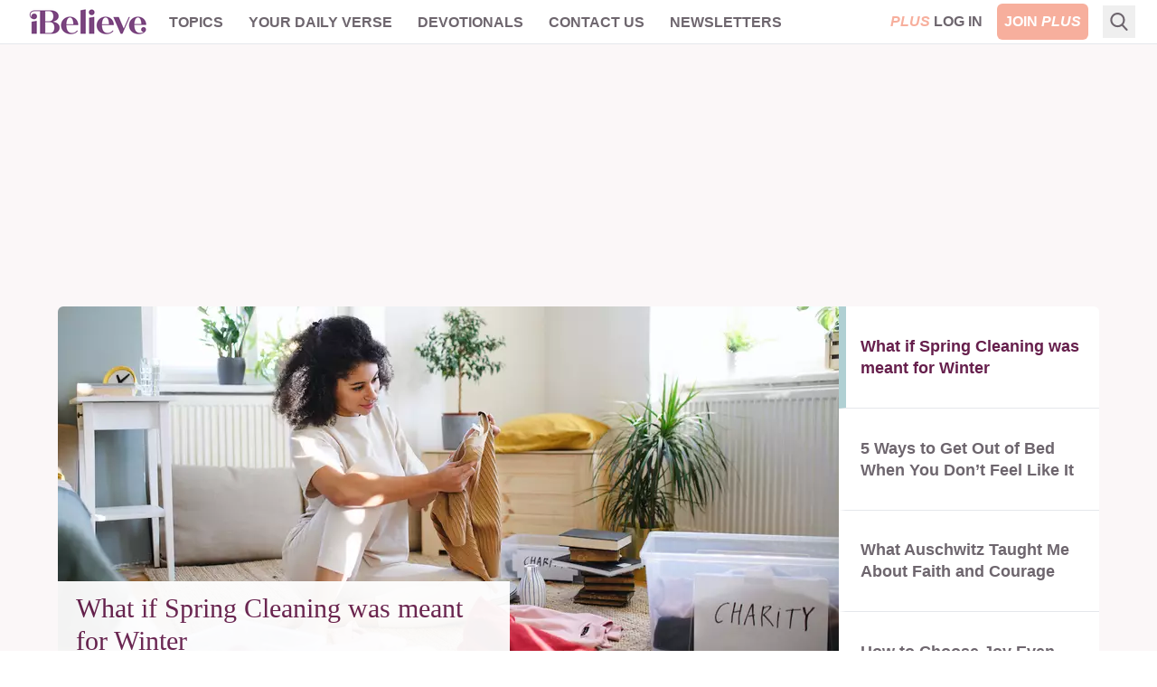

--- FILE ---
content_type: text/html; charset=utf-8
request_url: https://www.ibelieve.com/
body_size: 15245
content:
<!DOCTYPE html>
<html lang="en">
<head>
    <meta charset="utf-8"/>
    <meta name="viewport" content="width=device-width, initial-scale=1.0"/>
    <meta name="robots" content="max-image-preview:large">
    <link rel="icon" type="image/png" href="/favicon.png">

    
	
            <link rel="preload" as="image" type="image/webp" href="https://i.swncdn.com/media/400w/via/images/2022/08/26/27118-gettyimages-1304554687_source_file.webp" media="(max-width: 767px)" fetchpriority="high">
        <link rel="preload" as="image" type="image/webp" href="https://i.swncdn.com/media/864w/via/images/2022/08/26/27118-gettyimages-1304554687_source_file.webp" media="(min-width: 768px)" fetchpriority="high">



    
<!-- DNS Prefetch (lightweight and safe) -->
<link rel="dns-prefetch" href="https://www.googletagmanager.com">
<link rel="dns-prefetch" href="https://www.google-analytics.com">
<link rel="dns-prefetch" href="https://js.pelcro.com">
<link rel="dns-prefetch" href="https://media.swncdn.com">
<link rel="dns-prefetch" href="https://i.swncdn.com">
<link rel="dns-prefetch" href="https://fonts.gstatic.com">
<link rel="dns-prefetch" href="https://s2.adform.net">
<link rel="dns-prefetch" href="https://www.googletagservices.com">
<link rel="dns-prefetch" href="https://prebid.adnxs.com">
<link rel="dns-prefetch" href="https://pagead2.googlesyndication.com">
<link rel="dns-prefetch" href="https://securepubads.g.doubleclick.net">
<link rel="dns-prefetch" href="https://ad.doubleclick.net">
<link rel="dns-prefetch" href="https://c.amazon-adsystem.com">

<!-- Preconnect (establish full connection early) -->
<link rel="preconnect" href="https://www.googletagmanager.com" crossorigin>
<link rel="preconnect" href="https://www.google-analytics.com" crossorigin>
<link rel="preconnect" href="https://js.pelcro.com" crossorigin>
<link rel="preconnect" href="https://media.swncdn.com" crossorigin>
<link rel="preconnect" href="https://i.swncdn.com" crossorigin>
<link rel="preconnect" href="https://fonts.gstatic.com" crossorigin>
<link rel="preconnect" href="https://s2.adform.net" crossorigin>
<link rel="preconnect" href="https://www.googletagservices.com" crossorigin>
<link rel="preconnect" href="https://prebid.adnxs.com" crossorigin>
<link rel="preconnect" href="https://pagead2.googlesyndication.com" crossorigin>
<link rel="preconnect" href="https://securepubads.g.doubleclick.net" crossorigin>
<link rel="preconnect" href="https://ad.doubleclick.net" crossorigin>
<link rel="preconnect" href="https://c.amazon-adsystem.com" crossorigin>

<!-- Preload (Critical resources to fetch ASAP) -->
<link rel="preload" as="script" href="https://www.googletagmanager.com/gtag/js?id=G-8BHZKB8W5T" fetchpriority="low">
<link rel="preload" as="script" href="https://securepubads.g.doubleclick.net/tag/js/gpt.js" fetchpriority="low">
<link rel="preload" as="script" href="https://media.swncdn.com/js/prebid/script.js" fetchpriority="low">
<link rel="preload" as="script" href="https://media.swncdn.com/salemads/ibelieve/advscript.js" fetchpriority="low">
<link rel="preload" as="script" href="/js/main.bundle.js?v=hXW9JHKSKDBBWvYFLX_UMIqYIcvw7J6BSBJbkStdY_E" fetchpriority="low">
<link rel="preload" as="script" href="https://js.pelcro.com/sdk/main.min.js" fetchpriority="low">
<link rel="preload" as="script" href="//b-code.liadm.com/a-06ut.min.js" fetchpriority="low">
    
<style>
    [x-cloak] { display: none !important; }
    #pelcro-view-dashboard #saved-items { display: none; }
</style>

<link href="/css/main.bundle.css?v=20260119-0841AM-3" rel="preload" as="style" />
<link href="/css/main.bundle.css?v=20260119-0841AM-3" rel="stylesheet" />



    <title>iBelieve - Christian Women Inspirational Devotionals | iBelieve.com</title>
    <meta name="description" content="Be inspired with devotions and inspiration for Christian women. Daily articles, devotionals,&#xA0;bible study, recipes and more only on iBelieve!"/>
    <meta name="summary" content="The purpose of iBelieve.com is to help women wrestle with the deeper issues of how their faith relates to the world around them. It seems that Christian women today are facing a set of challenges unique to their generation. With an emphasis on personal experiences, our goal is to create a team of writers and bloggers looking to share how they have seen the struggles and triumphs of life through the lens of the Christian faith. We hope to create a place where our audience can feel uplifted by authentic examination of what it means to be a Christian woman in today&#x27;s culture. Read daily devotions for women by your favorite Christian female bloggers, articles on faith, relationships, health and beauty, food and home, and motherhood. iBelieve.com also provides Christian ecards and inspirations to encourage and uplift your sisters in Christ!"/>
        <meta name="p:domain_verify" content="1b7a9a7bffa69db7a7ceb532b6d3c591">
    <meta property="fb:admins" content="696121494" />
    <meta property="fb:app_id" content="271248429564685" />
    <meta property="fb:pages" content="387900014611608" />
    <meta property="og:site_name" content="iBelieve.com" />
    <meta property="og:title" content="iBelieve - Christian Women Inspirational Devotionals" />
    <meta property="og:description" content="Be inspired with devotions and inspiration for Christian women. Daily articles, devotionals,&#xA0;bible study, recipes and more only on iBelieve!" />
        <!-- Website Schema -->
        <script type="application/ld&#x2B;json">
            {
            "@context" : "https://schema.org",
            "@type" : "WebSite",
            "@id": "https://www.ibelieve.com/#Website",
            "url" : "https://www.ibelieve.com/",
            "name" : "iBelieve.com",
            "publisher": {
            "@id": "https://www.ibelieve.com/#Organization"
            }
            }
        </script>



<script>
    window.swn_pgi = { af: false, sl: 'none' }
</script>

    
	<!-- Organization Schema -->
    <script type="application/ld&#x2B;json">
		{
		  "@context": "https://schema.org",
		  "@type": "Organization",
		  "@id": "https://www.ibelieve.com#Organization",
		  "name": "iBelieve.com",
		  "url": "https://www.ibelieve.com/",
		  "logo": "https://media.swncdn.com/ibelieve/logos/logo.png",
		  "description": "iBelieve.com is a Christian website focused on encouraging, inspiring, and equipping women in their faith through devotionals, articles, and resources on Christian living. As part of Salem Web Network, the digital division of Salem Media Group, iBelieve.com serves millions of women seeking to grow spiritually and live their faith authentically.",
		  "foundingDate": "2012",
		  "location": {
			"@type": "Place",
			"address": {
			  "@type": "PostalAddress",
			  "addressLocality": "Richmond",
			  "addressRegion": "VA",
			  "addressCountry": "US"
			}
		  },
		  "brand": {
			"@type": "Brand",
			"name": "iBelieve.com",
			"logo": "https://media.swncdn.com/ibelieve/logos/logo.png",
			"url": "https://www.ibelieve.com/"
		  },
		  "sameAs": [
			"https://www.facebook.com/iBelievedotcom",
			"https://x.com/ibelievecom",
			"https://www.instagram.com/ibelievecom/",
			"https://www.pinterest.com/ibelievecom/",
			"https://www.youtube.com/channel/UCSlSyJmRtME_GmITmXKLACA"
		  ],
		  "contactPoint": [
			{
			  "@type": "ContactPoint",
			  "contactType": "customer service",
			  "email": "subscriptionsupport@salemwebnetwork.com",
			  "areaServed": "US",
			  "availableLanguage": ["English"]
			},
			{
			  "@type": "ContactPoint",
			  "contactType": "customer service",
			  "url": "https://www.ibelieve.com/contact-us.html",
			  "areaServed": "US",
			  "availableLanguage": ["English"]
			}
		  ],
		  "parentOrganization": {
			"@type": "Organization",
			"@id": "https://www.salemwebnetwork.com#Organization",
			"name": "Salem Web Network",
			"url": "https://www.salemwebnetwork.com/",
			"description": "Salem Web Network is the online division of Salem Media Group, dedicated to providing Christian and family-themed content through its network of websites, including Crosswalk.com, BibleStudyTools.com, Christianity.com, GodTube.com, and iBelieve.com. It serves millions through digital resources focused on faith, family, and values.",
			"parentOrganization": {
			  "@type": "Organization",
			  "@id": "https://salemmedia.com#Organization",
			  "name": "Salem Media Group",
			  "url": "https://salemmedia.com/",
			  "description": "Salem Media Group is America's leading multimedia company specializing in Christian and conservative content across radio broadcasting, digital media, and publishing. For over 40 years, Salem has played a pivotal role in Christian teaching, conservative news, and family-friendly programming. It owns and operates more than 100 radio stations nationwide, a portfolio of popular Christian and conservative websites, and publishing divisions focused on faith-based and inspirational content. In 2025, Salem transitioned out of the contemporary Christian music radio format to focus even more strongly on Christian teaching, conservative talk, Spanish-language Christian programming, and digital growth."
			}
		  }
		}
	</script>
	
	<meta name="googlebot" content="NOODP">
    <meta name="google-site-verification" content="PfvWPXSsgzp1FPkJZkNIVZNYY-O0LQUOdoEGjWbByaM" />


</head>
<body class="font-helveticaNeue relative">
    <script>
        if (typeof navigator.serviceWorker !== 'undefined') {
            navigator.serviceWorker.register('sw.js')
        }
    </script>
<div id="fb-root"></div>

<header class="sticky top-0 z-[99999]">
    
<style>
    #alert-container:empty {
        display: none;
    }
</style>
<script async src="https://media.swncdn.com/alerts/dist/main.js?v=1" id="alertbar-script"></script>
<div id="alert-container" class="justify-center content-center text-center text-white text-base md:text-xl py-2 px-2 md:px-0" rel="noopener"></div>
<script>
    const script = document.getElementById('alertbar-script');
    script.addEventListener('load', function() {
        if (window.AlertBar && typeof window.AlertBar.display === 'function') {
            window.AlertBar.display(false, "#alert-container");
          
            // setTimeout(() => {
            //     var sidebar = document.getElementById('sidebar');
            //     var alertContainer = document.getElementById('alert-container');
            //     if(sidebar && alertContainer.children.length > 0){
            //         sidebar.classList.add('sidebar-lg');
            //         sidebar.classList.remove('sidebar');
            //     }
            // }, 2000);    
        }
    });
</script>

    
<nav class="bg-white w-full border-b border-ibgray" x-data="{ showMobile: false }" x-cloak>
  <div class="mx-auto px-2 sm:px-6">
    <div class="relative flex items-center justify-between h-12 font-helveticaNeue">
      <div class="absolute inset-y-0 left-0 flex items-center lg:hidden">
        <!-- Mobile menu button-->
        <button type="button" class="inline-flex items-center justify-center p-2 rounded-md text-ibgray-800 hover:text-white hover:bg-ibrose-900 focus:outline-none focus:ring-2 focus:ring-inset focus:ring-white" aria-controls="mobile-menu" aria-expanded="false"
            @click="showMobile = !showMobile" @keydown.escape="showMobile = false" @click.away="showMobile = false">
          <span class="sr-only">Open main menu</span>          
          <svg class="block h-6 w-6" xmlns="https://www.w3.org/2000/svg" fill="none" viewBox="0 0 24 24" stroke="currentColor" aria-hidden="true">
            <path stroke-linecap="round" stroke-linejoin="round" stroke-width="2" d="M4 6h16M4 12h16M4 18h16" />
          </svg>          
          <svg class="hidden h-6 w-6" xmlns="https://www.w3.org/2000/svg" fill="none" viewBox="0 0 24 24" stroke="currentColor" aria-hidden="true">
            <path stroke-linecap="round" stroke-linejoin="round" stroke-width="2" d="M6 18L18 6M6 6l12 12" />
          </svg>
        </button>
      </div>
      <div class="flex-1 flex items-center justify-center lg:items-stretch lg:justify-start">
          <!-- Logo -->
        <div class="flex-shrink-0 flex items-center">
          <a class="no-underline hover:no-underline" href="https://www.ibelieve.com/" title="iBelieve.com">
              <picture><source srcset="https://i.swncdn.com/media/147w/ibelieve/logos/logo.webp" type="image/webp"><img src="https://i.swncdn.com/media/147w/ibelieve/logos/logo.png" width="147" height="48" onerror="this.onerror = null;this.parentNode.children[0].srcset = this.parentNode.children[1].srcset = this.src;" class="block h-auto w-[147px]" alt="iBelieve.com"></picture>              
          </a>          
        </div>        

        <!-- Main menu -->
        <div class="hidden lg:block sm:ml-6 lg:ml-2">
          <div class="flex space-x-3 flex-wrap justify-center content-center h-12">

                        <div class="relative" x-data="{ isOpen: false }">
                            
                            <a href="#" class="text-ibgray-800 hover:bg-ibrose-900 hover:text-white p-2 rounded-md text-xs lg:text-base uppercase font-bold"                                 
                                @click.prevent="isOpen = !isOpen" @keydown.escape="isOpen = false" @click.away="isOpen = false">Topics</a>
                            
                            <div x-show="isOpen"
                                class="hidden origin-top-left absolute left-0 mt-2 w-48 rounded-md shadow-lg py-1 bg-white ring-1 ring-black ring-opacity-5 focus:outline-none z-50"
                                :class="{ 'sm:block': isOpen }"> 
                                        <a href="/christian-living/" class="block px-4 py-2 text-lg text-gray-700 hover:bg-ibrose-900 hover:text-white" @click="isOpen = false">Christian Living</a>
                                        <a href="/video/" class="block px-4 py-2 text-lg text-gray-700 hover:bg-ibrose-900 hover:text-white" @click="isOpen = false">Video</a>
                                        <a href="/featured-plus-pdfs/" class="block px-4 py-2 text-lg text-gray-700 hover:bg-ibrose-900 hover:text-white" @click="isOpen = false">Printables</a>
                                        <a href="https://www.ibelieve.com/church-theology/" class="block px-4 py-2 text-lg text-gray-700 hover:bg-ibrose-900 hover:text-white" @click="isOpen = false">Church &amp; Theology</a>
                                        <a href="/relationships/" class="block px-4 py-2 text-lg text-gray-700 hover:bg-ibrose-900 hover:text-white" @click="isOpen = false">Relationships</a>
                                        <a href="/motherhood/" class="block px-4 py-2 text-lg text-gray-700 hover:bg-ibrose-900 hover:text-white" @click="isOpen = false">Motherhood</a>
                                        <a href="/career-calling/" class="block px-4 py-2 text-lg text-gray-700 hover:bg-ibrose-900 hover:text-white" @click="isOpen = false">Career &amp; Calling</a>
                                        <a href="/health-beauty/" class="block px-4 py-2 text-lg text-gray-700 hover:bg-ibrose-900 hover:text-white" @click="isOpen = false">Health &amp; Beauty</a>
                                        <a href="/food-home/" class="block px-4 py-2 text-lg text-gray-700 hover:bg-ibrose-900 hover:text-white" @click="isOpen = false">Food &amp; Home</a>
                                        <a href="/holidays/" class="block px-4 py-2 text-lg text-gray-700 hover:bg-ibrose-900 hover:text-white" @click="isOpen = false">Holidays</a>
                                        <a href="/slideshows/" class="block px-4 py-2 text-lg text-gray-700 hover:bg-ibrose-900 hover:text-white" @click="isOpen = false">Slideshows</a>
                            </div>                            
                        </div>
                        <div class="relative">
                            <a href="/your-daily-verse/" class="text-ibgray-800 hover:bg-ibrose-900 hover:text-white p-2 rounded-md text-xs lg:text-base uppercase font-bold">Your Daily Verse</a>
                        </div>
                        <div class="relative">
                            <a href="/devotionals/" class="text-ibgray-800 hover:bg-ibrose-900 hover:text-white p-2 rounded-md text-xs lg:text-base uppercase font-bold">Devotionals</a>
                        </div>
                        <div class="relative" x-data="{ isOpen: false }">
                            
                            <a href="#" class="text-ibgray-800 hover:bg-ibrose-900 hover:text-white p-2 rounded-md text-xs lg:text-base uppercase font-bold"                                 
                                @click.prevent="isOpen = !isOpen" @keydown.escape="isOpen = false" @click.away="isOpen = false">Contact Us</a>
                            
                            <div x-show="isOpen"
                                class="hidden origin-top-left absolute left-0 mt-2 w-48 rounded-md shadow-lg py-1 bg-white ring-1 ring-black ring-opacity-5 focus:outline-none z-50"
                                :class="{ 'sm:block': isOpen }"> 
                                        <a href="/about-ibelieve.html" class="block px-4 py-2 text-lg text-gray-700 hover:bg-ibrose-900 hover:text-white" @click="isOpen = false">About Us</a>
                                        <a href="/write-for-us.html" class="block px-4 py-2 text-lg text-gray-700 hover:bg-ibrose-900 hover:text-white" @click="isOpen = false">Write for Us</a>
                                        <a href="/contact-us.html" class="block px-4 py-2 text-lg text-gray-700 hover:bg-ibrose-900 hover:text-white" @click="isOpen = false">Help</a>
                            </div>                            
                        </div>
                        <div class="relative">
                            <a href="/newsletters/" class="text-ibgray-800 hover:bg-ibrose-900 hover:text-white p-2 rounded-md text-xs lg:text-base uppercase font-bold">Newsletters</a>
                        </div>
                
          </div>
        </div>
      </div>      

      <!-- Mobile Plus -->
      <div class="md:hidden">
        <a class="btn-plus bg-ibrose-900 text-white px-3 py-2 rounded-md text-[16px] uppercase italic font-black font-futuraPT" title="Plus" href="https://www.ibelieve.com/subscribe/?utm_source=nav&amp;utm_medium=pluslink&amp;utm_campaign=joinplus" data-google-interstitial="false">Plus</a>
      </div>
      
      <!-- Membership -->
      <div class="hidden md:block absolute inset-y-0 right-0 flex items-center pr-2 sm:static sm:inset-auto sm:ml-6 sm:pr-0">          

                <div class="flex space-x-2">
                    <a class="plus-login hidden text-base lg:block p-2 text-center" href="https://www.ibelieve.com/login/" data-google-interstitial="false"> 
                        <span class="italic text-ibrose-900 font-black font-futuraPT">PLUS</span>
                        <span class="font-bold text-ibgray-800 uppercase">Log In</span>
                    </a>
                    <a class="plus-join rounded-md bg-ibrose-900 text-white text-base p-2 text-center" href="https://www.ibelieve.com/subscribe/?utm_source=nav&amp;utm_medium=pluslink&amp;utm_campaign=joinplus" data-google-interstitial="false">
                        <span class="font-bold hidden lg:inline-block">JOIN</span>
                        <span class="italic font-black font-futuraPT">PLUS</span>
                    </a>                    
                </div>
        
      </div>
      <!--Search -->
        <div class="flex relative ml-2" x-data="{ isOpen: false }" x-cloak>
            <div class="hidden lg:block flex relative ml-2" x-data="{ searchQuery: '', isOpen: false }" x-cloak>
    <!-- Search icon -->
    <button type="button" class="p-2" aria-label="Search" @click="isOpen = !isOpen" @keydown.escape="isOpen = false">
        <svg class="text-ibgray-800 h-5 w-5 fill-current" xmlns="https://www.w3.org/2000/svg"
                xmlns:xlink="https://www.w3.org/1999/xlink" x="0px" y="0px" viewBox="0 0 56.966 56.966">
            <path d="M55.146,51.887L41.588,37.786c3.486-4.144,5.396-9.358,5.396-14.786c0-12.682-10.318-23-23-23s-23,10.318-23,23  s10.318,23,23,23c4.761,0,9.298-1.436,13.177-4.162l13.661,14.208c0.571,0.593,1.339,0.92,2.162,0.92  c0.779,0,1.518-0.297,2.079-0.837C56.255,54.982,56.293,53.08,55.146,51.887z M23.984,6c9.374,0,17,7.626,17,17s-7.626,17-17,17  s-17-7.626-17-17S14.61,6,23.984,6z"/>
        </svg>
    </button>

    <form x-show="isOpen" action="https://www.ibelieve.com/search/" method="get" id="desktop-search-form" class="hidden origin-top-right absolute right-10 -top-1.5" :class="{ 'md:block': isOpen }">  
        <!-- Desktop search box -->
        <div class="items-center md:block w-80 rounded-md shadow-lg bg-white ring-1 ring-black ring-opacity-5 focus:outline-none">
            <div class="flex items-center flex-1 px-2 space-x-2">
                <!-- Search icon -->
                <button type="submit" class="mx-1" aria-label="Search">
                    <svg class="text-ibgray-200 h-5 w-5 fill-current" xmlns="https://www.w3.org/2000/svg"
                         xmlns:xlink="https://www.w3.org/1999/xlink" x="0px" y="0px" viewBox="0 0 56.966 56.966">
                        <path d="M55.146,51.887L41.588,37.786c3.486-4.144,5.396-9.358,5.396-14.786c0-12.682-10.318-23-23-23s-23,10.318-23,23  s10.318,23,23,23c4.761,0,9.298-1.436,13.177-4.162l13.661,14.208c0.571,0.593,1.339,0.92,2.162,0.92  c0.779,0,1.518-0.297,2.079-0.837C56.255,54.982,56.293,53.08,55.146,51.887z M23.984,6c9.374,0,17,7.626,17,17s-7.626,17-17,17  s-17-7.626-17-17S14.61,6,23.984,6z"/>
                    </svg>
                </button>
                <input type="text" name="q" placeholder="Search..." x-model="searchQuery"
                    class="w-11/12 py-3 bg-transparent placeholder-gray-900 text-ibgray-200 text-base rounded-md focus:outline-none" />
            </div>
        </div>
    </form>
</div>
        </div>
    </div>
  </div>

  <!-- Mobile menu, show/hide based on menu state. -->
  <div x-show="showMobile" class="lg:hidden" id="mobile-menu">
    <div class="px-2 pt-2 pb-3 space-y-1">     
            <div class="flex space-x-2 justify-center content-center">
                <a class="plus-login w-1/3 md:w-1/4 text-sm p-2 text-center" href="https://www.ibelieve.com/login/" data-google-interstitial="false">
                    <span class="italic text-ibrose-900 font-black text-[15px] font-futuraPT">PLUS</span>
                    <span class="font-bold text-ibgray-800 uppercase">Log In</span>
                </a>
                <a class="plus-join w-1/3 md:w-1/4 rounded-md bg-ibrose-900 text-white text-sm p-2 text-center" href="https://www.ibelieve.com/subscribe/?campaign_key=nav_joinplus" data-google-interstitial="false">
                    <span class="font-bold">JOIN</span>
                    <span class="italic font-black text-[15px] font-futuraPT">PLUS</span>
                </a>                    
            </div>

        <div class="grid grid-cols-2">

                        <a href="/christian-living/" class="col-span-1 text-ibgray-800 hover:bg-ibrose-900 hover:text-white block p-2 rounded-md text-base font-medium">Christian Living</a>
                        <a href="/video/" class="col-span-1 text-ibgray-800 hover:bg-ibrose-900 hover:text-white block p-2 rounded-md text-base font-medium">Video</a>
                        <a href="/featured-plus-pdfs/" class="col-span-1 text-ibgray-800 hover:bg-ibrose-900 hover:text-white block p-2 rounded-md text-base font-medium">Printables</a>
                        <a href="https://www.ibelieve.com/church-theology/" class="col-span-1 text-ibgray-800 hover:bg-ibrose-900 hover:text-white block p-2 rounded-md text-base font-medium">Church &amp; Theology</a>
                        <a href="/relationships/" class="col-span-1 text-ibgray-800 hover:bg-ibrose-900 hover:text-white block p-2 rounded-md text-base font-medium">Relationships</a>
                        <a href="/motherhood/" class="col-span-1 text-ibgray-800 hover:bg-ibrose-900 hover:text-white block p-2 rounded-md text-base font-medium">Motherhood</a>
                        <a href="/career-calling/" class="col-span-1 text-ibgray-800 hover:bg-ibrose-900 hover:text-white block p-2 rounded-md text-base font-medium">Career &amp; Calling</a>
                        <a href="/health-beauty/" class="col-span-1 text-ibgray-800 hover:bg-ibrose-900 hover:text-white block p-2 rounded-md text-base font-medium">Health &amp; Beauty</a>
                        <a href="/food-home/" class="col-span-1 text-ibgray-800 hover:bg-ibrose-900 hover:text-white block p-2 rounded-md text-base font-medium">Food &amp; Home</a>
                        <a href="/holidays/" class="col-span-1 text-ibgray-800 hover:bg-ibrose-900 hover:text-white block p-2 rounded-md text-base font-medium">Holidays</a>
                        <a href="/slideshows/" class="col-span-1 text-ibgray-800 hover:bg-ibrose-900 hover:text-white block p-2 rounded-md text-base font-medium">Slideshows</a>
                    <a href="/your-daily-verse/" class="col-span-1 text-ibgray-800 hover:bg-ibrose-900 hover:text-white block p-2 rounded-md text-base font-medium">Your Daily Verse</a>
                    <a href="/devotionals/" class="col-span-1 text-ibgray-800 hover:bg-ibrose-900 hover:text-white block p-2 rounded-md text-base font-medium">Devotionals</a>
                        <a href="/about-ibelieve.html" class="col-span-1 text-ibgray-800 hover:bg-ibrose-900 hover:text-white block p-2 rounded-md text-base font-medium">About Us</a>
                        <a href="/write-for-us.html" class="col-span-1 text-ibgray-800 hover:bg-ibrose-900 hover:text-white block p-2 rounded-md text-base font-medium">Write for Us</a>
                        <a href="/contact-us.html" class="col-span-1 text-ibgray-800 hover:bg-ibrose-900 hover:text-white block p-2 rounded-md text-base font-medium">Help</a>
                    <a href="/newsletters/" class="col-span-1 text-ibgray-800 hover:bg-ibrose-900 hover:text-white block p-2 rounded-md text-base font-medium">Newsletters</a>
        
        </div>

    </div>
</div>
</nav> 
</header>
    
	
<div class="bg-white lg:bg-ibrose-100 text-center px-5 lg:px-0">	
	<div class="max-w-6xl mx-auto pt-5">
		
		<div class="mb-5 hidden md:block">
			<div class="flex flex-wrap justify-center content-center a-none a-d-250"><div id="desktop_header_varxvar-1"></div></div>
			<div class="flex flex-wrap justify-center content-center a-none a-t-90"><div id="tablet_header_728x90-1"></div></div>			
			
		</div>
	
		
<div class="min-h-[175px] lg:min-h-[400px]">
	<div class="text-left rounded-md overflow-hidden lg:flex" x-data="{ activeTab: 1 }" x-cloak>

		<div class="carousel relative lg:w-3/4">
			<div class="carousel-inner relative overflow-hidden">
					<div x-show="activeTab == 1" class="carousel-item " :class="{ 'block': activeTab == 1 }">
						<a class="block" href="https://www.ibelieve.com/food-home/what-if-spring-cleaning-was-meant-for-winter.html">
							<picture><source srcset="https://i.swncdn.com/media/400w/via/images/2022/08/26/27118-gettyimages-1304554687_source_file.webp" type="image/webp" media="(max-width: 767px)"><source srcset="https://i.swncdn.com/media/400w/via/images/2022/08/26/27118-gettyimages-1304554687_source_file.jpg" type="image/jpeg" media="(max-width: 767px)"><source srcset="https://i.swncdn.com/media/864w/via/images/2022/08/26/27118-gettyimages-1304554687_source_file.webp" type="image/webp"><img src="https://i.swncdn.com/media/864w/via/images/2022/08/26/27118-gettyimages-1304554687_source_file.jpg" width="864" height="451" onerror="this.onerror = null;this.parentNode.children[0].srcset = this.parentNode.children[1].srcset = this.src;" class="w-full h-auto" alt="What if Spring Cleaning was meant for Winter"></picture>			
							
                            <h1 class="lg:hidden text-ibpurple text-2xl mt-3 font-serif">What if Spring Cleaning was meant for Winter</h1>
							<div class="hidden lg:block absolute bottom-0 left-0 lg:opacity-95">
								<div class="bg-white min-h-[140px] w-[500px] px-[20px] py-[12px] border-b-[10px] border-ibcyan">
									<h2 class="text-ibpurple text-3xl mb-[17px] w-auto font-serif">What if Spring Cleaning was meant for Winter</h2>
										
	<div class="flex h-6">		
			<div class="w-6 h-6 my-auto ">
				<picture><source srcset="https://i.swncdn.com/media/24w/via/images/2025/07/29/42372/42372-now_source_file.webp" type="image/webp"><img src="https://i.swncdn.com/media/24w/via/images/2025/07/29/42372/42372-now_source_file.png" width="24" height="24" onerror="this.onerror = null;this.parentNode.children[0].srcset = this.parentNode.children[1].srcset = this.src;" class="rounded-full h-6 w-full float-left" alt="Peyton Garland" loading="lazy"></picture>
			</div>
			<span class="article-author flex text-ibgray-800 text-sm ml-[10px] md:ml-[15px] leading-5 inline-block align-middle items-center">Peyton Garland </span>
	</div>
										
								</div>								
							</div>
						</a>
					</div>
					<div x-show="activeTab == 2" class="carousel-item hidden lg:block" :class="{ 'block': activeTab == 2 }">
						<a class="block" href="https://www.ibelieve.com/christian-living/5-ways-to-get-out-of-bed-when-you-dont-feel-like-it.html">
							<picture><source srcset="https://i.swncdn.com/media/864w/via/9796-man-in-bed-waking-from-dream-gettyimages-pros.webp" type="image/webp"><img src="https://i.swncdn.com/media/864w/via/9796-man-in-bed-waking-from-dream-gettyimages-pros.jpg" width="864" height="451" onerror="this.onerror = null;this.parentNode.children[0].srcset = this.parentNode.children[1].srcset = this.src;" class="w-full h-auto" alt="5 Ways to Get Out of Bed When You Don’t Feel Like It" loading="lazy"></picture>			
							
							<div class="hidden lg:block absolute bottom-0 left-0 lg:opacity-95">
								<div class="bg-white min-h-[140px] w-[500px] px-[20px] py-[12px] border-b-[10px] border-ibcyan">
									<h2 class="text-ibpurple text-3xl mb-[17px] w-auto font-serif">5 Ways to Get Out of Bed When You Don’t Feel Like It</h2>
										
	<div class="flex h-6">		
			<span class="article-author flex text-ibgray-800 text-sm  leading-5 inline-block align-middle items-center">Vivian Bricker </span>
	</div>
										
								</div>								
							</div>
						</a>
					</div>
					<div x-show="activeTab == 3" class="carousel-item hidden lg:block" :class="{ 'block': activeTab == 3 }">
						<a class="block" href="https://www.ibelieve.com/christian-living/what-auschwitz-taught-me-about-faith-and-courage.html">
							<picture><source srcset="https://i.swncdn.com/media/864w/via/7594-holocaust-rememberance-daygettyimages-carsten.webp" type="image/webp"><img src="https://i.swncdn.com/media/864w/via/7594-holocaust-rememberance-daygettyimages-carsten.jpg" width="864" height="451" onerror="this.onerror = null;this.parentNode.children[0].srcset = this.parentNode.children[1].srcset = this.src;" class="w-full h-auto" alt="What Auschwitz Taught Me About Faith and Courage" loading="lazy"></picture>			
							
							<div class="hidden lg:block absolute bottom-0 left-0 lg:opacity-95">
								<div class="bg-white min-h-[140px] w-[500px] px-[20px] py-[12px] border-b-[10px] border-ibcyan">
									<h2 class="text-ibpurple text-3xl mb-[17px] w-auto font-serif">What Auschwitz Taught Me About Faith and Courage</h2>
										
	<div class="flex h-6">		
			<span class="article-author flex text-ibgray-800 text-sm  leading-5 inline-block align-middle items-center">Amber Ginter </span>
	</div>
										
								</div>								
							</div>
						</a>
					</div>
					<div x-show="activeTab == 4" class="carousel-item hidden lg:block" :class="{ 'block': activeTab == 4 }">
						<a class="block" href="https://www.ibelieve.com/christian-living/how-to-choose-joy-even-when-life-is-hard.html">
							<picture><source srcset="https://i.swncdn.com/media/864w/via/23715-gettyimages-1144399581-aldomurillojpeg.webp" type="image/webp"><img src="https://i.swncdn.com/media/864w/via/23715-gettyimages-1144399581-aldomurillojpeg.jpg" width="864" height="451" onerror="this.onerror = null;this.parentNode.children[0].srcset = this.parentNode.children[1].srcset = this.src;" class="w-full h-auto" alt="How to Choose Joy Even When Life Is Hard" loading="lazy"></picture>			
							
							<div class="hidden lg:block absolute bottom-0 left-0 lg:opacity-95">
								<div class="bg-white min-h-[140px] w-[500px] px-[20px] py-[12px] border-b-[10px] border-ibcyan">
									<h2 class="text-ibpurple text-3xl mb-[17px] w-auto font-serif">How to Choose Joy Even When Life Is Hard</h2>
										
	<div class="flex h-6">		
			<span class="article-author flex text-ibgray-800 text-sm  leading-5 inline-block align-middle items-center">Michelle S. Lazurek </span>
	</div>
										
								</div>								
							</div>
						</a>
					</div>
			</div>
		</div>
		<div id="carouselSelector" class="hidden lg:block text-lg leading-6 bg-white lg:w-1/4 z-10">
				<label for="carousel-1" class="relative carouselLabel block h-1/4 border-b overflow-hidden flex border-l-8 
					hover:border-l-ibcyan hover:text-ibpurple hover:font-bold" @click="activeTab = 1"
					:class="{ 'border-l-ibcyan text-ibpurple font-bold': activeTab == 1, 'border-l-white text-ibgray-800 font-semibold': activeTab != 1 }">
					<span class="px-[16px] w-full my-auto">What if Spring Cleaning was meant for Winter</span>					
				</label>
				<label for="carousel-2" class="relative carouselLabel block h-1/4 border-b overflow-hidden flex border-l-8 
					hover:border-l-ibcyan hover:text-ibpurple hover:font-bold" @click="activeTab = 2"
					:class="{ 'border-l-ibcyan text-ibpurple font-bold': activeTab == 2, 'border-l-white text-ibgray-800 font-semibold': activeTab != 2 }">
					<span class="px-[16px] w-full my-auto">5 Ways to Get Out of Bed When You Don’t Feel Like It</span>					
				</label>
				<label for="carousel-3" class="relative carouselLabel block h-1/4 border-b overflow-hidden flex border-l-8 
					hover:border-l-ibcyan hover:text-ibpurple hover:font-bold" @click="activeTab = 3"
					:class="{ 'border-l-ibcyan text-ibpurple font-bold': activeTab == 3, 'border-l-white text-ibgray-800 font-semibold': activeTab != 3 }">
					<span class="px-[16px] w-full my-auto">What Auschwitz Taught Me About Faith and Courage</span>					
				</label>
				<label for="carousel-4" class="relative carouselLabel block h-1/4 border-b overflow-hidden flex border-l-8 
					hover:border-l-ibcyan hover:text-ibpurple hover:font-bold" @click="activeTab = 4"
					:class="{ 'border-l-ibcyan text-ibpurple font-bold': activeTab == 4, 'border-l-white text-ibgray-800 font-semibold': activeTab != 4 }">
					<span class="px-[16px] w-full my-auto">How to Choose Joy Even When Life Is Hard</span>					
				</label>
		</div>
	</div>
	<div class="lg:hidden text-left mt-4">	
		
    <div>
        <div class="py-3 last:mb-0 border-b border-ibgray-100 last:border-0 overflow-hidden">
            <a class="block flex" href="https://www.ibelieve.com/christian-living/5-ways-to-get-out-of-bed-when-you-dont-feel-like-it.html">
                <div class="relative rounded-md overflow-hidden flex-shrink-0">
                        <picture><source srcset="https://i.swncdn.com/media/100w/via/9796-man-in-bed-waking-from-dream-gettyimages-pros.webp" type="image/webp" media="(max-width: 767px)"><source srcset="https://i.swncdn.com/media/100w/via/9796-man-in-bed-waking-from-dream-gettyimages-pros.jpg" type="image/jpeg" media="(max-width: 767px)"><source srcset="https://i.swncdn.com/media/145w/via/9796-man-in-bed-waking-from-dream-gettyimages-pros.webp" type="image/webp"><img src="https://i.swncdn.com/media/145w/via/9796-man-in-bed-waking-from-dream-gettyimages-pros.jpg" width="145" height="75" onerror="this.onerror = null;this.parentNode.children[0].srcset = this.parentNode.children[1].srcset = this.src;" class="h-auto w-[100px] md:w-[145px] rounded-md" alt="5 Ways to Get Out of Bed When You Don’t Feel Like It" loading="lazy"></picture>                         
                </div>               
                <div class="px-4 text-ibgray-800 flex-1">
                    <span class="article-title font-bold block leading-6 mb-2">5 Ways to Get Out of Bed When You Don’t Feel Like It</span>                    
                </div>
            </a>
        </div>
        <div class="py-3 last:mb-0 border-b border-ibgray-100 last:border-0 overflow-hidden">
            <a class="block flex" href="https://www.ibelieve.com/christian-living/what-auschwitz-taught-me-about-faith-and-courage.html">
                <div class="relative rounded-md overflow-hidden flex-shrink-0">
                        <picture><source srcset="https://i.swncdn.com/media/100w/via/7594-holocaust-rememberance-daygettyimages-carsten.webp" type="image/webp" media="(max-width: 767px)"><source srcset="https://i.swncdn.com/media/100w/via/7594-holocaust-rememberance-daygettyimages-carsten.jpg" type="image/jpeg" media="(max-width: 767px)"><source srcset="https://i.swncdn.com/media/145w/via/7594-holocaust-rememberance-daygettyimages-carsten.webp" type="image/webp"><img src="https://i.swncdn.com/media/145w/via/7594-holocaust-rememberance-daygettyimages-carsten.jpg" width="145" height="75" onerror="this.onerror = null;this.parentNode.children[0].srcset = this.parentNode.children[1].srcset = this.src;" class="h-auto w-[100px] md:w-[145px] rounded-md" alt="What Auschwitz Taught Me About Faith and Courage" loading="lazy"></picture>                         
                </div>               
                <div class="px-4 text-ibgray-800 flex-1">
                    <span class="article-title font-bold block leading-6 mb-2">What Auschwitz Taught Me About Faith and Courage</span>                    
                </div>
            </a>
        </div>
        <div class="py-3 last:mb-0 border-b border-ibgray-100 last:border-0 overflow-hidden">
            <a class="block flex" href="https://www.ibelieve.com/christian-living/how-to-choose-joy-even-when-life-is-hard.html">
                <div class="relative rounded-md overflow-hidden flex-shrink-0">
                        <picture><source srcset="https://i.swncdn.com/media/100w/via/23715-gettyimages-1144399581-aldomurillojpeg.webp" type="image/webp" media="(max-width: 767px)"><source srcset="https://i.swncdn.com/media/100w/via/23715-gettyimages-1144399581-aldomurillojpeg.jpg" type="image/jpeg" media="(max-width: 767px)"><source srcset="https://i.swncdn.com/media/145w/via/23715-gettyimages-1144399581-aldomurillojpeg.webp" type="image/webp"><img src="https://i.swncdn.com/media/145w/via/23715-gettyimages-1144399581-aldomurillojpeg.jpg" width="145" height="75" onerror="this.onerror = null;this.parentNode.children[0].srcset = this.parentNode.children[1].srcset = this.src;" class="h-auto w-[100px] md:w-[145px] rounded-md" alt="How to Choose Joy Even When Life Is Hard" loading="lazy"></picture>                         
                </div>               
                <div class="px-4 text-ibgray-800 flex-1">
                    <span class="article-title font-bold block leading-6 mb-2">How to Choose Joy Even When Life Is Hard</span>                    
                </div>
            </a>
        </div>
</div>
	
	</div>
</div>		

		<div class="items-center mt-6 pb-8">
			<div class="md:flex w-full md:space-x-3 lg:space-x-5">
				<div class="md:w-1/3 mb-5 md:mb-0">
					<a href="https://www.ibelieve.com/devotionals/featured/a-prayer-for-satisfaction-in-jesus.html">
						<div class="overflow-hidden rounded-md">
							<picture><source srcset="https://i.swncdn.com/media/371w/via/images/2023/06/16/31206/31206-istockgetty-images-plusandreswd-2_source_file.webp" type="image/webp"><img src="https://i.swncdn.com/media/371w/via/images/2023/06/16/31206/31206-istockgetty-images-plusandreswd-2_source_file.jpg" width="371" height="176" onerror="this.onerror = null;this.parentNode.children[0].srcset = this.parentNode.children[1].srcset = this.src;" class="w-full h-auto lg:max-h-48" alt="A Prayer for Satisfaction in Jesus - Your Daily Prayer - January 21"></picture>  							
						</div>
						<div class="font-bold mt-2.5">
							<h2 class="text-ibpurple text-sm uppercase">Today's Devotional</h2>
							<p class="text-ibgray-800 text-md lg:text-xl leading-6">A Prayer for Satisfaction in Jesus - Your Daily Prayer - January 21</p>
						</div>
					</a>
				</div>
				<div class="md:w-1/3 mb-5 md:mb-0">
					
    <a href="https://www.ibelieve.com/your-daily-verse/your-daily-verse-john-836.html" title="Your Daily Verse - John 8:36">
		<div class="rounded-md overflow-hidden">
			<picture><source srcset="https://i.swncdn.com/media/371w/via/6707-john-836.webp" type="image/webp"><img src="https://i.swncdn.com/media/371w/via/6707-john-836.png" width="371" height="176" onerror="this.onerror = null;this.parentNode.children[0].srcset = this.parentNode.children[1].srcset = this.src;" class="w-full h-auto md:max-h-32 lg:max-h-48" alt="Your Daily Verse - John 8:36"></picture> 			
		</div>
		<div class="font-bold mt-2.5">
			<h2 class="text-ibpurple text-sm uppercase">Your Daily Verse</h2>
			<p class="text-ibgray-800 text-md lg:text-xl leading-6">Your Daily Verse - John 8:36</p>
		</div>
	</a>
					
				</div>
				<div class="md:w-1/3 mb-5 md:mb-0">
					<a href="https://www.ibelieve.com/video/dennis-quaid-and-andy-erwin-say-i-can-only-imagine-2-is-a-sequel-that-had-to-be-told.html">
						<div class="overflow-hidden rounded-md">
							<picture><source srcset="https://i.swncdn.com/media/371w/via/images/2026/01/21/44916/44916-cw-youtube-image-thumbnail-1200-x-627-px-28_source_file.webp" type="image/webp"><img src="https://i.swncdn.com/media/371w/via/images/2026/01/21/44916/44916-cw-youtube-image-thumbnail-1200-x-627-px-28_source_file.png" width="371" height="176" onerror="this.onerror = null;this.parentNode.children[0].srcset = this.parentNode.children[1].srcset = this.src;" class="w-full h-auto lg:max-h-48" alt="Dennis Quaid and Andy Erwin Say 'I Can Only Imagine 2' Is a Sequel That Had to Be Told"></picture>  							
						</div>
						<div class="font-bold mt-2.5">
							<h2 class="text-ibpurple text-sm uppercase">Video</h2>
							<p class="text-ibgray-800 text-md lg:text-xl leading-6">Dennis Quaid and Andy Erwin Say 'I Can Only Imagine 2' Is a Sequel That Had to Be Told</p>
						</div>
					</a>
				</div>
			</div>			
		</div>
	</div>

	
	<div class="bg-white">
		<div class="max-w-6xl mx-auto pt:2 md:py-10 md:flex md:flex-row">
			
			<div class="basis-1/2 flex content-center">
				<div class="mx-auto min-w-[300px] min-h-[250px] text-center">                
    <div id='lightbox-inline-form-0eee7aa2-27d9-40ee-bab5-1b8675d7b539'></div>
    <div id='lightbox-inline-form-d3b883ae-cd58-443c-bcbb-4e2682b4884a'></div>
    <div id='lightbox-inline-form-0ecc0acf-e4d8-4774-ac2f-e55964246f48'></div>
    <div id='lightbox-inline-form-054c2162-956a-48c0-bd5b-e0ba196b01f8'></div>
    <div id='lightbox-inline-form-eafe8e99-80c7-4b0a-bc5b-716d3be3cec7'></div>
    <div id='lightbox-inline-form-d8fa61e5-341c-4a20-91c1-93e23f202237'></div>
    <div id='lightbox-inline-form-b2ddac47-891f-4f8f-8edb-e2d3dae4f47b'></div>
    <div id='lightbox-inline-form-d21b39ad-12a6-4803-80f9-1ec2ffbf9099'></div>
    <div id='lightbox-inline-form-0a83e52e-b4cf-4227-b0a0-fb57c8f928e0'></div>
    <div id='lightbox-inline-form-d48b7f04-00d6-4d6a-a03c-42285d79f461'></div>  
    <div id='lightbox-inline-form-c718bb6a-48da-4a97-9feb-e79f185ccd82'></div>
    <div id='lightbox-inline-form-c427cdf3-9938-41f6-91ec-213e06a6f812'></div>
</div>
			</div>
			<div class="basis-1/2 my-10 md:my-0">
				<div class="flex flex-wrap justify-center content-center a-none a-d-250"><div id="desktop_right_300x250-1"></div></div>
				<div class="flex flex-wrap justify-center content-center a-none a-t-250"><div id="tablet_middle_300x250-1"></div></div>				
				
				<div class="items-center">
					<div class="flex flex-wrap justify-center content-center a-none a-m-250"><div id="mobile_middle_300x250-1"></div></div>
				</div>
			</div>
		</div>
	</div>	
	

	<div class="bg-white">
		<div class="block max-w-6xl mx-auto pt-[30px]">
			<div class="lg:flex lg:space-x-4 text-left">
				<div class="lg:w-1/2">
					
	<h2 class="text-ibpurple text-2xl lg:text-3xl lg:pb-[30px] font-serif">Popular Today</h2>
    
    <div>
        <div class="py-3 last:mb-0 border-b border-ibgray-100 last:border-0 overflow-hidden">
            <a class="block flex" href="https://www.ibelieve.com/christian-living/10-powerful-names-of-god-and-what-they-mean-for-us-today.html">
                <div class="relative rounded-md overflow-hidden flex-shrink-0">
                        <picture><source srcset="https://i.swncdn.com/media/100w/cms/IB/47955-heavens-gates-thinkstock-allanswart-1200.1200w.tn.webp" type="image/webp" media="(max-width: 767px)"><source srcset="https://i.swncdn.com/media/100w/cms/IB/47955-heavens-gates-thinkstock-allanswart-1200.1200w.tn.jpg" type="image/jpeg" media="(max-width: 767px)"><source srcset="https://i.swncdn.com/media/145w/cms/IB/47955-heavens-gates-thinkstock-allanswart-1200.1200w.tn.webp" type="image/webp"><img src="https://i.swncdn.com/media/145w/cms/IB/47955-heavens-gates-thinkstock-allanswart-1200.1200w.tn.jpg" width="145" height="75" onerror="this.onerror = null;this.parentNode.children[0].srcset = this.parentNode.children[1].srcset = this.src;" class="h-auto w-[100px] md:w-[145px] rounded-md" alt="10 Powerful Names of God in the Bible (and What They Mean for Us Today)" loading="lazy"></picture>                         
                </div>               
                <div class="px-4 text-ibgray-800 flex-1">
                    <span class="article-title font-bold block leading-6 mb-2">10 Powerful Names of God in the Bible (and What They Mean for Us Today)</span>                    
   <div class="hidden lg:block">         
                            
	<div class="flex h-6">		
			<span class="article-author flex text-ibgray-800 text-sm  leading-5 inline-block align-middle items-center">Debbie McDaniel </span>
	</div>
  
                        </div>
                </div>
            </a>
        </div>
        <div class="py-3 last:mb-0 border-b border-ibgray-100 last:border-0 overflow-hidden">
            <a class="block flex" href="https://www.ibelieve.com/christian-living/30-bible-verses-about-love-loving-scripture-quotes.html">
                <div class="relative rounded-md overflow-hidden flex-shrink-0">
                        <picture><source srcset="https://i.swncdn.com/media/100w/cms/IB/55293-bible-verses-about-love.1200w.tn.webp" type="image/webp" media="(max-width: 767px)"><source srcset="https://i.swncdn.com/media/100w/cms/IB/55293-bible-verses-about-love.1200w.tn.jpg" type="image/jpeg" media="(max-width: 767px)"><source srcset="https://i.swncdn.com/media/145w/cms/IB/55293-bible-verses-about-love.1200w.tn.webp" type="image/webp"><img src="https://i.swncdn.com/media/145w/cms/IB/55293-bible-verses-about-love.1200w.tn.jpg" width="145" height="75" onerror="this.onerror = null;this.parentNode.children[0].srcset = this.parentNode.children[1].srcset = this.src;" class="h-auto w-[100px] md:w-[145px] rounded-md" alt="30 Bible Verses about Love for Family, Friends and Marriage" loading="lazy"></picture>                         
                </div>               
                <div class="px-4 text-ibgray-800 flex-1">
                    <span class="article-title font-bold block leading-6 mb-2">30 Bible Verses about Love for Family, Friends and Marriage</span>                    
   <div class="hidden lg:block">         
                            
	<div class="flex h-6">		
			<span class="article-author flex text-ibgray-800 text-sm  leading-5 inline-block align-middle items-center">Rachel Dawson </span>
	</div>
  
                        </div>
                </div>
            </a>
        </div>
        <div class="py-3 last:mb-0 border-b border-ibgray-100 last:border-0 overflow-hidden">
            <a class="block flex" href="https://www.ibelieve.com/christian-living/5-simple-ways-to-worship-every-day.html">
                <div class="relative rounded-md overflow-hidden flex-shrink-0">
                        <picture><source srcset="https://i.swncdn.com/media/100w/cms/IB/46213-resolutions-new-year-thinkstock-Cn0ra-1200.1200w.tn.webp" type="image/webp" media="(max-width: 767px)"><source srcset="https://i.swncdn.com/media/100w/cms/IB/46213-resolutions-new-year-thinkstock-Cn0ra-1200.1200w.tn.jpg" type="image/jpeg" media="(max-width: 767px)"><source srcset="https://i.swncdn.com/media/145w/cms/IB/46213-resolutions-new-year-thinkstock-Cn0ra-1200.1200w.tn.webp" type="image/webp"><img src="https://i.swncdn.com/media/145w/cms/IB/46213-resolutions-new-year-thinkstock-Cn0ra-1200.1200w.tn.jpg" width="145" height="75" onerror="this.onerror = null;this.parentNode.children[0].srcset = this.parentNode.children[1].srcset = this.src;" class="h-auto w-[100px] md:w-[145px] rounded-md" alt="5 Simple Ways to Worship Every Day" loading="lazy"></picture>                         
                </div>               
                <div class="px-4 text-ibgray-800 flex-1">
                    <span class="article-title font-bold block leading-6 mb-2">5 Simple Ways to Worship Every Day</span>                    
   <div class="hidden lg:block">         
                            
	<div class="flex h-6">		
			<span class="article-author flex text-ibgray-800 text-sm  leading-5 inline-block align-middle items-center">Karen Del Tatto </span>
	</div>
  
                        </div>
                </div>
            </a>
        </div>
        <div class="py-3 last:mb-0 border-b border-ibgray-100 last:border-0 overflow-hidden">
            <a class="block flex" href="https://www.ibelieve.com/christian-living/biblical-promises-you-need-to-give-you-hope-in-the-future.html">
                <div class="relative rounded-md overflow-hidden flex-shrink-0">
                        <picture><source srcset="https://i.swncdn.com/media/100w/cms/IB/Nature/71619-coastline-rainbow-clouds-kym-ellis-d7j47fa1n1.1200w.tn.webp" type="image/webp" media="(max-width: 767px)"><source srcset="https://i.swncdn.com/media/100w/cms/IB/Nature/71619-coastline-rainbow-clouds-kym-ellis-d7j47fa1n1.1200w.tn.jpg" type="image/jpeg" media="(max-width: 767px)"><source srcset="https://i.swncdn.com/media/145w/cms/IB/Nature/71619-coastline-rainbow-clouds-kym-ellis-d7j47fa1n1.1200w.tn.webp" type="image/webp"><img src="https://i.swncdn.com/media/145w/cms/IB/Nature/71619-coastline-rainbow-clouds-kym-ellis-d7j47fa1n1.1200w.tn.jpg" width="145" height="75" onerror="this.onerror = null;this.parentNode.children[0].srcset = this.parentNode.children[1].srcset = this.src;" class="h-auto w-[100px] md:w-[145px] rounded-md" alt="20 Biblical Promises You Need to Give You Hope in the Future" loading="lazy"></picture>                         
                </div>               
                <div class="px-4 text-ibgray-800 flex-1">
                    <span class="article-title font-bold block leading-6 mb-2">20 Biblical Promises You Need to Give You Hope in the Future</span>                    
   <div class="hidden lg:block">         
                            
	<div class="flex h-6">		
			<span class="article-author flex text-ibgray-800 text-sm  leading-5 inline-block align-middle items-center">Tamela Turbeville </span>
	</div>
  
                        </div>
                </div>
            </a>
        </div>
        <div class="py-3 last:mb-0 border-b border-ibgray-100 last:border-0 overflow-hidden">
            <a class="block flex" href="https://www.ibelieve.com/motherhood/15-powerful-psalms-to-pray-over-your-grandchildren.html">
                <div class="relative rounded-md overflow-hidden flex-shrink-0">
                        <picture><source srcset="https://i.swncdn.com/media/100w/cms/IB/70159-grandchild-grandmother-holding-hands-getty-sa.1200w.tn.webp" type="image/webp" media="(max-width: 767px)"><source srcset="https://i.swncdn.com/media/100w/cms/IB/70159-grandchild-grandmother-holding-hands-getty-sa.1200w.tn.jpg" type="image/jpeg" media="(max-width: 767px)"><source srcset="https://i.swncdn.com/media/145w/cms/IB/70159-grandchild-grandmother-holding-hands-getty-sa.1200w.tn.webp" type="image/webp"><img src="https://i.swncdn.com/media/145w/cms/IB/70159-grandchild-grandmother-holding-hands-getty-sa.1200w.tn.jpg" width="145" height="75" onerror="this.onerror = null;this.parentNode.children[0].srcset = this.parentNode.children[1].srcset = this.src;" class="h-auto w-[100px] md:w-[145px] rounded-md" alt="15 Powerful Prayers for Grandchildren from Scripture" loading="lazy"></picture>                         
                </div>               
                <div class="px-4 text-ibgray-800 flex-1">
                    <span class="article-title font-bold block leading-6 mb-2">15 Powerful Prayers for Grandchildren from Scripture</span>                    
   <div class="hidden lg:block">         
                            
	<div class="flex h-6">		
			<span class="article-author flex text-ibgray-800 text-sm  leading-5 inline-block align-middle items-center">Jennifer Waddle </span>
	</div>
  
                        </div>
                </div>
            </a>
        </div>
        <div class="py-3 last:mb-0 border-b border-ibgray-100 last:border-0 overflow-hidden">
            <a class="block flex" href="https://www.ibelieve.com/christian-living/prayers-that-focus-on-protection-and-security.html">
                <div class="relative rounded-md overflow-hidden flex-shrink-0">
                        <picture><source srcset="https://i.swncdn.com/media/100w/cms/IB/Faith/60538-thinkstockphotos-892787872-enterlinedesignser.1200w.tn.webp" type="image/webp" media="(max-width: 767px)"><source srcset="https://i.swncdn.com/media/100w/cms/IB/Faith/60538-thinkstockphotos-892787872-enterlinedesignser.1200w.tn.jpg" type="image/jpeg" media="(max-width: 767px)"><source srcset="https://i.swncdn.com/media/145w/cms/IB/Faith/60538-thinkstockphotos-892787872-enterlinedesignser.1200w.tn.webp" type="image/webp"><img src="https://i.swncdn.com/media/145w/cms/IB/Faith/60538-thinkstockphotos-892787872-enterlinedesignser.1200w.tn.jpg" width="145" height="75" onerror="this.onerror = null;this.parentNode.children[0].srcset = this.parentNode.children[1].srcset = this.src;" class="h-auto w-[100px] md:w-[145px] rounded-md" alt="7 Powerful Prayers for Protection and Security" loading="lazy"></picture>                         
                </div>               
                <div class="px-4 text-ibgray-800 flex-1">
                    <span class="article-title font-bold block leading-6 mb-2">7 Powerful Prayers for Protection and Security</span>                    
   <div class="hidden lg:block">         
                            
	<div class="flex h-6">		
			<span class="article-author flex text-ibgray-800 text-sm  leading-5 inline-block align-middle items-center">Rebecca Barlow Jordan </span>
	</div>
  
                        </div>
                </div>
            </a>
        </div>
        <div class="py-3 last:mb-0 border-b border-ibgray-100 last:border-0 overflow-hidden">
            <a class="block flex" href="https://www.ibelieve.com/christian-living/five-promises-to-live-by.html">
                <div class="relative rounded-md overflow-hidden flex-shrink-0">
                        <picture><source srcset="https://i.swncdn.com/media/100w/via/5966-young-woman-glasses-content-peaceful-unsplash.webp" type="image/webp" media="(max-width: 767px)"><source srcset="https://i.swncdn.com/media/100w/via/5966-young-woman-glasses-content-peaceful-unsplash.jpg" type="image/jpeg" media="(max-width: 767px)"><source srcset="https://i.swncdn.com/media/145w/via/5966-young-woman-glasses-content-peaceful-unsplash.webp" type="image/webp"><img src="https://i.swncdn.com/media/145w/via/5966-young-woman-glasses-content-peaceful-unsplash.jpg" width="145" height="75" onerror="this.onerror = null;this.parentNode.children[0].srcset = this.parentNode.children[1].srcset = this.src;" class="h-auto w-[100px] md:w-[145px] rounded-md" alt="11 Promises of God in the Bible that You Should Know and Live By" loading="lazy"></picture>                         
                </div>               
                <div class="px-4 text-ibgray-800 flex-1">
                    <span class="article-title font-bold block leading-6 mb-2">11 Promises of God in the Bible that You Should Know and Live By</span>                    
   <div class="hidden lg:block">         
                            
	<div class="flex h-6">		
			<span class="article-author flex text-ibgray-800 text-sm  leading-5 inline-block align-middle items-center">Noelle Kirchner </span>
	</div>
  
                        </div>
                </div>
            </a>
        </div>
        <a href="https://www.ibelieve.com/home-page/popular/archive/" class="underline text-iblink inline-block mt-3">More Popular articles</a>
</div>
	

				</div>
				<div class="lg:w-1/2 pt-[30px] lg:pt-0">
					
	<h2 class="text-ibpurple text-2xl lg:text-3xl lg:pb-[30px] font-serif">Trending Videos</h2>
	<div class="grid grid-cols-2 gap-5 pt-2">
			<a class="block" href="https://www.ibelieve.com/video/grace-for-the-unfinished-places-your-nightly-prayer.html" title="Grace for the Unfinished Places | Your Nightly Prayer">
				<div class="relative rounded-md overflow-hidden">
					<picture><source srcset="https://i.swncdn.com/media/274w/via/images/2026/01/21/44911/44911-your-paragraph-text-65_source_file.webp" type="image/webp"><img src="https://i.swncdn.com/media/274w/via/images/2026/01/21/44911/44911-your-paragraph-text-65_source_file.png" width="274" height="154" onerror="this.onerror = null;this.parentNode.children[0].srcset = this.parentNode.children[1].srcset = this.src;" class="w-full h-auto" alt="Grace for the Unfinished Places | Your Nightly Prayer" loading="lazy"></picture>	
				</div>
				<span class="block text-ibgray-800 font-bold mt-2 leading-6">Grace for the Unfinished Places | Your Nightly Prayer</span>
			</a>			
			<a class="block" href="https://www.ibelieve.com/video/darryl-worley-on-faith-service-and-the-vision-behind-awful-beautiful-life-resort.html" title="Darryl Worley on Faith, Service, and the Vision Behind Awful Beautiful Life Resort">
				<div class="relative rounded-md overflow-hidden">
					<picture><source srcset="https://i.swncdn.com/media/274w/via/images/2026/01/20/44894/44894-darryl-worley_source_file.webp" type="image/webp"><img src="https://i.swncdn.com/media/274w/via/images/2026/01/20/44894/44894-darryl-worley_source_file.jpg" width="274" height="154" onerror="this.onerror = null;this.parentNode.children[0].srcset = this.parentNode.children[1].srcset = this.src;" class="w-full h-auto" alt="Darryl Worley on Faith, Service, and the Vision Behind Awful Beautiful Life Resort" loading="lazy"></picture>	
				</div>
				<span class="block text-ibgray-800 font-bold mt-2 leading-6">Darryl Worley on Faith, Service, and the Vision Behind Awful Beautiful Life Resort</span>
			</a>			
			<a class="block" href="https://www.ibelieve.com/video/we-the-kingdom-open-up-about-their-new-album-dear-jesus-out-january-30.html" title="We The Kingdom Open Up About Their New Album &#x27;Dear Jesus&#x27; Out January 30">
				<div class="relative rounded-md overflow-hidden">
					<picture><source srcset="https://i.swncdn.com/media/274w/via/images/2026/01/20/44893/44893-we-the-kingdom_source_file.webp" type="image/webp"><img src="https://i.swncdn.com/media/274w/via/images/2026/01/20/44893/44893-we-the-kingdom_source_file.jpg" width="274" height="154" onerror="this.onerror = null;this.parentNode.children[0].srcset = this.parentNode.children[1].srcset = this.src;" class="w-full h-auto" alt="We The Kingdom Open Up About Their New Album 'Dear Jesus' Out January 30" loading="lazy"></picture>	
				</div>
				<span class="block text-ibgray-800 font-bold mt-2 leading-6">We The Kingdom Open Up About Their New Album 'Dear Jesus' Out January 30</span>
			</a>			
			<a class="block" href="https://www.ibelieve.com/video/a-prayer-for-mission-trips-and-serving-away-from-home-your-daily-prayer.html" title="A Prayer for Mission Trips and Serving Away from Home | Your Daily Prayer">
				<div class="relative rounded-md overflow-hidden">
					<picture><source srcset="https://i.swncdn.com/media/274w/via/images/2026/01/19/44889/44889-your-paragraph-text-64_source_file.webp" type="image/webp"><img src="https://i.swncdn.com/media/274w/via/images/2026/01/19/44889/44889-your-paragraph-text-64_source_file.png" width="274" height="154" onerror="this.onerror = null;this.parentNode.children[0].srcset = this.parentNode.children[1].srcset = this.src;" class="w-full h-auto" alt="A Prayer for Mission Trips and Serving Away from Home | Your Daily Prayer" loading="lazy"></picture>	
				</div>
				<span class="block text-ibgray-800 font-bold mt-2 leading-6">A Prayer for Mission Trips and Serving Away from Home | Your Daily Prayer</span>
			</a>			
			<a class="block" href="https://www.ibelieve.com/video/welcoming-gods-direction-your-nightly-prayer.html" title="Welcoming God&#x2019;s Direction | Your Nightly Prayer">
				<div class="relative rounded-md overflow-hidden">
					<picture><source srcset="https://i.swncdn.com/media/274w/via/images/2026/01/19/44888/44888-your-paragraph-text-63_source_file.webp" type="image/webp"><img src="https://i.swncdn.com/media/274w/via/images/2026/01/19/44888/44888-your-paragraph-text-63_source_file.png" width="274" height="154" onerror="this.onerror = null;this.parentNode.children[0].srcset = this.parentNode.children[1].srcset = this.src;" class="w-full h-auto" alt="Welcoming God’s Direction | Your Nightly Prayer" loading="lazy"></picture>	
				</div>
				<span class="block text-ibgray-800 font-bold mt-2 leading-6">Welcoming God’s Direction | Your Nightly Prayer</span>
			</a>			
			<a class="block" href="https://www.ibelieve.com/video/ben-kasica-talks-angels-homestead-his-skillet-years-and-creating-god-glorifying-art.html" title="Ben Kasica Talks Angel&#x27;s Homestead, His Skillet Years, and Creating God-Glorifying Art">
				<div class="relative rounded-md overflow-hidden">
					<picture><source srcset="https://i.swncdn.com/media/274w/via/images/2026/01/19/44885/44885-cw-youtube-image-thumbnail-1200-x-627-px-26_source_file.webp" type="image/webp"><img src="https://i.swncdn.com/media/274w/via/images/2026/01/19/44885/44885-cw-youtube-image-thumbnail-1200-x-627-px-26_source_file.png" width="274" height="154" onerror="this.onerror = null;this.parentNode.children[0].srcset = this.parentNode.children[1].srcset = this.src;" class="w-full h-auto" alt="Ben Kasica Talks Angel's Homestead, His Skillet Years, and Creating God-Glorifying Art" loading="lazy"></picture>	
				</div>
				<span class="block text-ibgray-800 font-bold mt-2 leading-6">Ben Kasica Talks Angel's Homestead, His Skillet Years, and Creating God-Glorifying Art</span>
			</a>			
	</div>

				</div>
			</div>		
			
			<div class="md:flex md:flex-row py-10">
				<div class="basis-1/2">
					
    <div class="flex flex-wrap justify-center content-center my-2.5">
        <a data-sa></a>
    </div>    

				</div>				
				<div class="basis-1/2">
					<div class="hidden md:block">
						<div class="flex flex-wrap justify-center content-center a-none a-d-250"><div id="desktop_right_300x250-2"></div></div>
						<div class="flex flex-wrap justify-center content-center a-none a-t-250"><div id="tablet_middle_300x250-2"></div></div>				
					</div>
					<div class="mt-5 md:hidden">
						<div class="flex flex-wrap justify-center content-center a-none a-m-250"><div id="mobile_middle_300x250-2"></div></div>				
					</div>
				</div>
			</div>
		</div>		
	</div>	
</div>


<footer class="text-ibgray-200 text-sm border-t">
    <div class="py-8 max-w-6xl mx-auto px-5 md:px-0">
        <div class="w-fit mx-auto hidden md:flex">
            <a class="w-[32px] h-[32px] mx-1" href="https://www.facebook.com/iBelievedotcom" target="_blank">                
                <picture><img src="https://media.swncdn.com/ibelieve/icons/facebook.gif" width="32" height="32" onerror="this.onerror = null;this.parentNode.children[0].srcset = this.parentNode.children[1].srcset = this.src;" class="w-[32px] h-[32px]" alt="Facebook" loading="lazy"></picture>
            </a>
            <a class="w-[32px] h-[32px] mx-1" href="https://twitter.com/ibelievecom" target="_blank">                
                <picture><img src="https://media.swncdn.com/ibelieve/icons/twitter.gif" width="32" height="32" onerror="this.onerror = null;this.parentNode.children[0].srcset = this.parentNode.children[1].srcset = this.src;" class="w-[32px] h-[32px]" alt="X" loading="lazy"></picture>
            </a>
            <a class="w-[32px] h-[32px] mx-1" href="https://pinterest.com/ibelievecom/" target="_blank">                
                <picture><img src="https://media.swncdn.com/ibelieve/icons/pinterest.gif" width="32" height="32" onerror="this.onerror = null;this.parentNode.children[0].srcset = this.parentNode.children[1].srcset = this.src;" class="w-[32px] h-[32px]" alt="Pinterest" loading="lazy"></picture>
            </a>
            <a class="w-[32px] h-[32px] mx-1" href="https://www.ibelieve.com/rss/" target="_blank">                
                <picture><img src="https://media.swncdn.com/ibelieve/icons/rss.gif" width="32" height="32" onerror="this.onerror = null;this.parentNode.children[0].srcset = this.parentNode.children[1].srcset = this.src;" class="w-[32px] h-[32px]" alt="Rss" loading="lazy"></picture>
            </a>
            <a class="w-[32px] h-[32px] mx-1" href="https://www.youtube.com/channel/UCSlSyJmRtME_GmITmXKLACA" target="_blank">
                <picture><img src="https://media.swncdn.com/ibelieve/icons/youtube.gif" width="32" height="32" onerror="this.onerror = null;this.parentNode.children[0].srcset = this.parentNode.children[1].srcset = this.src;" class="w-[32px] h-[32px]" alt="Youtube" loading="lazy"></picture>
            </a>
            <a class="w-[32px] h-[32px] mx-1" href="https://www.instagram.com/ibelievecom/" target="_blank">
                <picture><img src="https://media.swncdn.com/ibelieve/icons/instagram.gif" width="32" height="32" onerror="this.onerror = null;this.parentNode.children[0].srcset = this.parentNode.children[1].srcset = this.src;" class="w-[32px] h-[32px]" alt="Instagram" loading="lazy"></picture>
            </a>
        </div>

        <div class="md:flex">
            <div class="flex-none mb-3 md:mr-5">
                <picture><source srcset="https://i.swncdn.com/media/235w/logo/swn/SalemWebNetwork-Logo-Footer.webp" type="image/webp"><img src="https://i.swncdn.com/media/235w/logo/swn/SalemWebNetwork-Logo-Footer.png" width="235" height="68" onerror="this.onerror = null;this.parentNode.children[0].srcset = this.parentNode.children[1].srcset = this.src;" class="w-[235px] h-auto" alt="Salem Web Network" loading="lazy"></picture>
            </div>
            <div class="flex-1">         

                <h4 class="font-bold text-base text-ibpurple">Contact Us</h4>
                <ul class="mb-3">
                    <li class="inline-block mr-2.5 mb-1"><a href="https://www.ibelieve.com/sitemap.html">Site Map</a></li>
                    <li class="inline-block mr-2.5 mb-1"><a href="https://www.ibelieve.com/about-ibelieve.html">About Us</a></li>
                    <li class="inline-block mr-2.5 mb-1"><a href="https://www.ibelieve.com/contact-us.html">Help</a></li>
                    <li class="inline-block mr-2.5 mb-1"><a href="https://www.ibelieve.com/write-for-us.html">Write for Us</a></li>
                    <li class="inline-block mr-2.5 mb-1"><a href="https://www.salemwebnetwork.com/advertise-with-us/">Advertise with Us</a></li>
                    <li class="inline-block mr-2.5 mb-1"><a href="https://www.salemwebnetwork.com/our-brands/terms-of-use">Terms of Use</a></li>
                    <li class="inline-block mr-2.5 mb-1"><a href="https://salemmedia.com/salem-web-network-privacy-policy/">Privacy Policy</a></li>
                    <li class="inline-block"><a rel="nofollow noopener" target="_blank" href="https://salemmedia.com/salem-web-network-ccpa-privacy-notice-for-california-residents/">California - CCPA Notice</a></li>
                </ul>

                <h4 class="font-bold text-base text-ibpurple">Get iBelieve.com</h4>
                <ul>
                    <li class="inline-block mr-2.5 mb-1"><a href="https://www.ibelieve.com/newsletters/">Newsletters</a></li>
                    <li class="inline-block mr-2.5 mb-1"><a href="https://www.ibelieve.com/devotionals/">Devotionals</a></li>
                    <li class="inline-block mr-2.5 mb-1"><a href="https://www.ibelieve.com/rss/">RSS</a></li>
                    <li class="inline-block mr-2.5 mb-1"><a href="https://www.facebook.com/iBelievedotcom">Facebook</a></li>
                    <li class="inline-block mr-2.5 mb-1"><a href="https://twitter.com/ibelievecom">X</a></li>
                    <li class="inline-block"><a href="https://pinterest.com/ibelievecom/">Pinterest</a></li>
                </ul>
            </div>
        </div>        
    </div>
    
    <div id="us-nat-optout" class="w-1/2 mx-auto text-center font-bold text-blue-700" data-google-interstitial="false"></div>

    <div id="copyright" class="bg-ibrose-100 text-ibgray-200 text-base text-center py-5">
        Copyright © 2026, iBelieve.com. All rights reserved. Article Images Copyright © 2026 Getty Images unless otherwise indicated.    
    </div>    
</footer>



    <script type="text/javascript">

        !(function(M,_name){M[_name]=M[_name]||function h(){(h.q=h.q||[]).push(arguments)},M[_name].v=M[_name].v||2,M[_name].s="3";!(function(M,h,Z){M[decodeURI(decodeURI('%5f%5f%61%25%364mi%72%256%31%256%63%25%35f%67e%25%374%43%6f%25%36es%256%35n%25%374F%25%36f%2572%47%255%34M'))]=function(h){function R(M,Z){h((function(M,h){const Z=M&&M.purpose&&M.purpose.consents||{};return{adConsentGranted:h||!!Z[1],adUserData:h||!!Z[7],adPersonalization:h||!!Z[3],analyticsConsentGranted:h||!!Z[1],personalizationConsentGranted:h||!!Z[5],functionalityConsentGranted:h||!1,securityConsentGranted:h||!0}})(M,!Z))}M[_name](Z,"cmp.loaded",(function(h){h&&h.tcData&&h.tcData.gdprApplies?(h.consentKnown&&R(h.tcData,!0),M[_name](Z,"cmp.updated",(function(M){R(M.tcData,!0)}))):R({},!1)}))}})(window,0,"after");})(window,decodeURI(decodeURI('%25%36%31%25%36%34%6d%25%369r%25%36%31%6c')));!(function(M,h,Z,R){Z=M.createElement(h),M=M.getElementsByTagName(h)[0],Z.async=1,Z.src="https://strawroute.com/bundles/m2sfgj30qjkr0lwbv",(R=0)&&R(Z),M.parentNode.insertBefore(Z,M)})(document,"script");;
!(function(M,h,Z,R,o){function a(R,o){try{a=M.localStorage,(R=JSON.parse(a[decodeURI(decodeURI('%2567%256%35%74Item'))](Z)).lgk||[])&&(o=M[h].pubads())&&R.forEach((function(M){M&&M[0]&&o.setTargeting(M[0],M[1]||"")}))}catch(b){}var a}try{(o=M[h]=M[h]||{}).cmd=o.cmd||[],typeof o.pubads===R?a():typeof o.cmd.unshift===R?o.cmd.unshift(a):o.cmd.push(a)}catch(b){}})(window,decodeURI(decodeURI('%67oo%25%367%256c%2565%74%25%36%31g')),"_a"+decodeURI(decodeURI("%51%255%330%25%331Q%6bQ%34%254%66%25%355%25%355%25%379%25%352%54%25%35a%25%34%35%52%25%34%35%255%39x%255%31%25%354B%43%51jA3%254dz%4d%32%25%35%32%25%355U%25%374%254%64%54%2541")),"function");;
;!(function(M,h,Z,R,o){function a(){for(var M=[],Z=0;Z<arguments.length;Z++)M.push(arguments[Z]);if(!M.length)return o;"ping"===M[0]?M[2]({gdprAppliesGlobally:!!h[decodeURI(decodeURI('%255f%5f%25%363%256d%70%25%34%37%25%364prA%25%37%30%25%370%256%63i%25%36%35s%25%34%37%25%36c%6f%2562a%6c%25%36%63y'))],cmpLoaded:!1,cmpStatus:"stub"}):M.length>0&&o.push(M)}function b(M){if(M&&M.data&&M.source){var R,o=M.source,a="__tcfapiCall",b="string"==typeof M.data&&M.data.indexOf(a)>=0;(R=b?((function(M){try{return JSON.parse(M)}catch(h){}})(M.data)||{})[a]:(M.data||{})[a])&&h[Z](R.command,R.version,(function(M,h){var Z={__tcfapiReturn:{returnValue:M,success:h,callId:R.callId}};o&&o.postMessage(b?JSON.stringify(Z):Z,"*")}),R.parameter)}}!(function v(){if(!h.frames[R]){var Z=M.body;if(Z){var o=M.createElement("iframe");o.style.display="none",o.name=R,Z.appendChild(o)}else h.setTimeout(v,5)}})(),a.v=1,"function"!=typeof h[Z]&&(h[Z]=h[Z]||a,h.addEventListener?h.addEventListener("message",b,!1):h.attachEvent&&h.attachEvent("onmessage",b))})(document,window,"__tcfapi","__tcfapiLocator",[]);;;!(function(M,h,Z,R,o,a,b,v,S,y,Y){function q(){for(var M=[],h=arguments.length,Z=0;Z<h;Z++)M.push(arguments[Z]);var R,o=M[1],a=typeof o===b,v=M[2],q={gppVersion:"1.1",cmpStatus:"stub",cmpDisplayStatus:"hidden",signalStatus:"not ready",supportedAPIs:["7:usnat"].reduce((function(M,h){return h&&M.push(h),M}),[]),cmpId:9,sectionList:[],applicableSections:[0],gppString:"",parsedSections:{}};function A(M){a&&o(M,!0)}switch(M[0]){case"ping":return A(q);case"queue":return S;case"events":return y;case"addEventListener":return a&&(R=++Y,y.push({id:R,callback:o,parameter:v})),A({eventName:"listenerRegistered",listenerId:R,data:!0,pingData:q});case"removeEventListener":for(R=!1,Z=0;Z<y.length;Z++)if(y[Z].id===v){y.splice(Z,1),R=!0;break}return A(R);case"hasSection":case"getSection":case"getField":return A(null);default:return void S.push(M)}}q.v=2,typeof h[Z]!==b&&(h[Z]=h[Z]||q,h[v]&&h[v]("message",(function(M,R){var b="string"==typeof M.data;(R=b?((function(M){try{return JSON.parse(M)}catch(h){}})(M.data)||{})[o]:(M.data||{})[o])&&h[Z](R.command,(function(h,Z){var o={__gppReturn:{returnValue:h,success:Z,callId:R.callId}};M.source.postMessage(b?JSON.stringify(o):o,"*")}),a in R?R[a]:null,R.version||1)}),!1),(function A(){if(!h.frames[R]){var Z=M.body;if(Z){var o=M.createElement("iframe");o.style.display="none",o.name=R,Z.appendChild(o)}else h.setTimeout(A,5)}})())})(document,window,"__gpp","__gppLocator","__gppCall","parameter","function","addEventListener",[],[],0);
    </script>


    <script defer src="https://securepubads.g.doubleclick.net/tag/js/gpt.js"></script>
    <script defer src="https://media.swncdn.com/js/prebid/script.js"></script>
    <script defer src="https://media.swncdn.com/salemads/ibelieve/advscript.js"></script>
 


<!-- Global site tag (gtag.js) - Google Analytics -->
<script async src="https://www.googletagmanager.com/gtag/js?id=G-8BHZKB8W5T"></script>

<script>
    window.dataLayer = window.dataLayer || [];
    function gtag() { dataLayer.push(arguments); }
    gtag('js', new Date());

    //Call 'set' before config to define mapping
    gtag('set', { 'custom_map': { 'dimension1': 'PageType', '1': 'AdsBlocked', 'dimension2': 'SubscriberType' } });
    gtag('set', { 'dimension1': 'free', 'dimension2': 'free' })
    gtag('config', 'G-8BHZKB8W5T');
    gtag('config', 'AW-11021558786'); // Salem Surround

    let isAdBlockEnabled = false;

    function DoGEvent() {
        gtag('event', 'page_additional_info', {
            'send_to': 'G-8BHZKB8W5T', 
            'AdsBlocked': isAdBlockEnabled || false, 
            'PageType': 'free', 
            'SubscriberType': 'free',
            'non_interaction': true
        });
    }

    (function AdBlockEnabled() { document.cookie = "__adblocker=; expires=Thu, 01 Jan 1970 00:00:00 GMT; path=/";

        window.setAdBlockCookie = function (adblocker) {
            let d = new Date(); d.setTime(d.getTime() + 60 * 5 * 1000);
            document.cookie = "__adblocker=" + (adblocker ? "true" : "false") + "; expires=" + d.toUTCString() + "; path=/";
        };
        var script = document.createElement("script");
        script.setAttribute("async", true);
        script.setAttribute("src", "https://media.salemwebnetwork.com/adverts/advertisements.js");
        script.setAttribute("onload", "DoGEvent()");
        script.setAttribute("onerror", "window.setAdBlockCookie(true); isAdBlockEnabled = true; DoGEvent();");
        document.getElementsByTagName("head")[0].appendChild(script);
        })() 
</script>

<script defer src="https://forms.ibelieve.com/w37htfhcq2/vendor/a063a0ee-4813-4514-a981-3a55fbca096a/lightbox_speed.js"></script>

<script defer src="/js/main.bundle.js?v=hXW9JHKSKDBBWvYFLX_UMIqYIcvw7J6BSBJbkStdY_E" type="module"></script>

  <script>
    let Pelcro = window.Pelcro || (window.Pelcro = {});
    Pelcro.siteid = "5254";
    Pelcro.environment = {};
    Pelcro.uiSettings = {};
    Pelcro.environment.domain = "https://www.pelcro.com";
    Pelcro.environment.ui = "https://js.pelcro.com/ui/plugin/salem-web-network/main.min.js";
  </script>
  <script defer src="https://js.pelcro.com/sdk/main.min.js" type="text/javascript"></script>

    <script defer src="https://zcast-api.salemwebnetwork.com/sa.js?v=1"></script>
    <script defer>
        document.addEventListener("DOMContentLoaded", function() {
            //Life Audio Embed
            const ladewTag = "la-dynamic-embed-widget", observer = new IntersectionObserver(e => { let t = e[0]; if (t.isIntersecting) { observer.unobserve(t.target); let r = document.createElement("script"), s = document.querySelector(`[${ladewTag}]`), a = s.getAttribute("data-utm-source") || "", l = (s.getAttribute("data-title-css") || "").replaceAll(" ", ","), c = (s.getAttribute("data-desc-css") || "").replaceAll(" ", ","); r.src = `https://www.lifeaudio.com/widgets/dynamic-embed?titleCss=${l}&descCss=${c}&utmSource=${a}`, document.body.appendChild(r) } });
            const laArr = document.querySelectorAll(`[${ladewTag}]`)
            laArr.forEach((v) => { observer.observe(document.querySelector(`[${ladewTag}]`)); })
        })
    </script>
<script defer src="https://api.pushnami.com/scripts/v1/pushnami-adv/6075b35f8534a000109cae93" onload="Pushnami.update().prompt();"></script>    

<script>
    !function (e) {
        if (!window.pintrk) {
            window.pintrk = function () {
                window.pintrk.queue.push(Array.prototype.slice.call(arguments))
            }; var
                n = window.pintrk; n.queue = [], n.version = "3.0"; var
                    t = document.createElement("script"); t.async = !0, t.src = e; var
                        r = document.getElementsByTagName("script")[0];
            r.parentNode.insertBefore(t, r)
        }
    }("https://s.pinimg.com/ct/core.js");
    pintrk('load', '2620965211084'); pintrk('page');
</script>
<noscript>
    <img height="1" width="1" style="display:none;" alt="" src="https://ct.pinterest.com/v3/?tid=2620965211084&noscript=1" />
</noscript>

<script defer src="//b-code.liadm.com/a-06ut.min.js" charset="utf-8"></script>


<script>
    window.zmp = window.zmp || {}
    window.zmp.cmd = window.zmp.cmd || []
</script>

<div x-data="{}" x-init="
    window.CB.Admiral.Init('false', 'false', 'unregistered');
    window.CB.Zeta.Init('ibelieve', 'home-page', '');
    window.CB.Zeta.UpdateUser({ EmailAddress: '', FirstName: '', LastName: '' })"></div>





<script defer src="https://static.cloudflareinsights.com/beacon.min.js/vcd15cbe7772f49c399c6a5babf22c1241717689176015" integrity="sha512-ZpsOmlRQV6y907TI0dKBHq9Md29nnaEIPlkf84rnaERnq6zvWvPUqr2ft8M1aS28oN72PdrCzSjY4U6VaAw1EQ==" data-cf-beacon='{"version":"2024.11.0","token":"86b7e1832116437e9b189bebe5dd2f5f","server_timing":{"name":{"cfCacheStatus":true,"cfEdge":true,"cfExtPri":true,"cfL4":true,"cfOrigin":true,"cfSpeedBrain":true},"location_startswith":null}}' crossorigin="anonymous"></script>
</body>
</html>

--- FILE ---
content_type: application/javascript
request_url: https://forms.ibelieve.com/a4flkt7l2b/z9gd/a063a0ee-4813-4514-a981-3a55fbca096a/www.ibelieve.com/jsonp/z?cb=1769050506542&callback=__dgovytb9s2tdw
body_size: 698
content:
__dgovytb9s2tdw({"success":true,"ts":1769050506759.0,"geo":{"time_zone":"America/New_York","region_code":"OH","region_name":"Ohio","latitude":39.9625,"continent_code":"NA","metro_code":535,"country_code":"US","longitude":-83.0061,"continent_name":"North America","country_name":"United States","city":"Columbus","zipcode":"43215","ip":"18.119.9.23"},"rand":851848,"da":"bg*br*al|Apple%bt*bm*bs*cb*bu*dl$0^j~m|131.0.0.0%v~d~f~primarySoftwareType|Robot%s~r~dg*e~b~dq*z|Blink%cn*ds*ba*ch*cc*n|Chrome%t~bl*ac~aa~g~y|macOS%ce*ah~bq*bd~dd*cq$0^cl*df*bp*ad|Desktop%bh*c~dc*dn*bi*ae~ci*cx*p~bk*de*bc*i~h|10.15.7%cd*w~cu*ck*l~u~partialIdentification*af~bz*db*ab*q~a*cp$0^dh*k|Apple%cr*ag|-"});

--- FILE ---
content_type: application/javascript; charset=utf-8
request_url: https://fundingchoicesmessages.google.com/f/AGSKWxUtbzBO57dy3nsC3fh21XJVkWQzLH2-Q2ZLPqkUtj8au-smDWHUY4TpwWgJjEIPLy7M09K2rvNqDrhxwcnMOsLK_6uOm4KJHeaA1oFrwxbMrFe8x0H5qytSIASWiLjOWuzvvjtlEw==?fccs=W251bGwsbnVsbCxudWxsLG51bGwsbnVsbCxudWxsLFsxNzY5MDUwNTEyLDkwNDAwMDAwMF0sbnVsbCxudWxsLG51bGwsW251bGwsWzcsMTAsNl0sbnVsbCxudWxsLG51bGwsbnVsbCxudWxsLG51bGwsbnVsbCxudWxsLG51bGwsMV0sImh0dHBzOi8vd3d3LmliZWxpZXZlLmNvbS8iLG51bGwsW1s4LCI5b0VCUi01bXFxbyJdLFs5LCJlbi1VUyJdLFsxNiwiWzEsMSwxXSJdLFsxOSwiMiJdLFsyNCwiIl0sWzI5LCJmYWxzZSJdXV0
body_size: 136
content:
if (typeof __googlefc.fcKernelManager.run === 'function') {"use strict";this.default_ContributorServingResponseClientJs=this.default_ContributorServingResponseClientJs||{};(function(_){var window=this;
try{
var qp=function(a){this.A=_.t(a)};_.u(qp,_.J);var rp=function(a){this.A=_.t(a)};_.u(rp,_.J);rp.prototype.getWhitelistStatus=function(){return _.F(this,2)};var sp=function(a){this.A=_.t(a)};_.u(sp,_.J);var tp=_.ed(sp),up=function(a,b,c){this.B=a;this.j=_.A(b,qp,1);this.l=_.A(b,_.Pk,3);this.F=_.A(b,rp,4);a=this.B.location.hostname;this.D=_.Fg(this.j,2)&&_.O(this.j,2)!==""?_.O(this.j,2):a;a=new _.Qg(_.Qk(this.l));this.C=new _.dh(_.q.document,this.D,a);this.console=null;this.o=new _.mp(this.B,c,a)};
up.prototype.run=function(){if(_.O(this.j,3)){var a=this.C,b=_.O(this.j,3),c=_.fh(a),d=new _.Wg;b=_.hg(d,1,b);c=_.C(c,1,b);_.jh(a,c)}else _.gh(this.C,"FCNEC");_.op(this.o,_.A(this.l,_.De,1),this.l.getDefaultConsentRevocationText(),this.l.getDefaultConsentRevocationCloseText(),this.l.getDefaultConsentRevocationAttestationText(),this.D);_.pp(this.o,_.F(this.F,1),this.F.getWhitelistStatus());var e;a=(e=this.B.googlefc)==null?void 0:e.__executeManualDeployment;a!==void 0&&typeof a==="function"&&_.To(this.o.G,
"manualDeploymentApi")};var vp=function(){};vp.prototype.run=function(a,b,c){var d;return _.v(function(e){d=tp(b);(new up(a,d,c)).run();return e.return({})})};_.Tk(7,new vp);
}catch(e){_._DumpException(e)}
}).call(this,this.default_ContributorServingResponseClientJs);
// Google Inc.

//# sourceURL=/_/mss/boq-content-ads-contributor/_/js/k=boq-content-ads-contributor.ContributorServingResponseClientJs.en_US.9oEBR-5mqqo.es5.O/d=1/exm=ad_blocking_detection_executable,kernel_loader,loader_js_executable,web_iab_us_states_signal_executable/ed=1/rs=AJlcJMwtVrnwsvCgvFVyuqXAo8GMo9641A/m=cookie_refresh_executable
__googlefc.fcKernelManager.run('\x5b\x5b\x5b7,\x22\x5b\x5bnull,\\\x22ibelieve.com\\\x22,\\\x22AKsRol89PD1D0mDFjQ3lNGmzA0XgQsq5kDR3Xo5S_qDTauSEb55oGXH9n-_DO17Ex_kmFNnTsojjzf7g8N8woVUVCgSiTJ8-7KazDBVQwDb57QjEZa5D_C08igBjjYxWimCrZIMMe89aVdmj0ZQHi-rbnFYvzlFb1g\\\\u003d\\\\u003d\\\x22\x5d,null,\x5b\x5bnull,null,null,\\\x22https:\/\/fundingchoicesmessages.google.com\/f\/AGSKWxWqAwq5NBUhma1L_G_mIXVmlZNptB2eOU18qXxx7oOfqAws5CfNZrYLqxRXVgGnz0XUhRNfgaCv0Ur7N_AA6y0A3CfV5QPbyD_D66KAETHj2ZAHztLhQDg8xo1hyWNKeUbEod8Nyg\\\\u003d\\\\u003d\\\x22\x5d,null,null,\x5bnull,null,null,\\\x22https:\/\/fundingchoicesmessages.google.com\/el\/AGSKWxUrMulDAtidba76R_ai0ws4F8fi_HO5iV37uBTsWuox3VMrX6sOiNfbb0MIw8VWu2DqelszyoVxmvvDv_z0FEvt8GaKE_vjme47yp1leV1nqdWMX1-Xy78atMdVbpGE1sGDBb-wcA\\\\u003d\\\\u003d\\\x22\x5d,null,\x5bnull,\x5b7,10,6\x5d,null,null,null,null,null,null,null,null,null,1\x5d\x5d,\x5b3,1\x5d\x5d\x22\x5d\x5d,\x5bnull,null,null,\x22https:\/\/fundingchoicesmessages.google.com\/f\/AGSKWxUdNPnHNLda_xechwWpxk6J7GbnuZNDYEzuwFC7JZzYrOKNR6w9NRSJrV2hKKIqwPBzovxDowtlQYtlBkE1rOl6SJKX28ZDNFrnOe4JEEz0teF8A5FVY522fgKzcRPhEbNFUzsF0w\\u003d\\u003d\x22\x5d\x5d');}

--- FILE ---
content_type: application/javascript; charset=utf-8
request_url: https://fundingchoicesmessages.google.com/f/AGSKWxUGOC9oqa8vacfIMp9Z30ujE7XbadG0KEKNRint9xXGPwn5Tay7KI5IwKnbnx97SyTncg7mEB4-lL1jlaZ6mH-ce7lv8jCjemymXUKNYmtOcOOwX0tJ78xe2HIhzBiBUIhQG1D0fz78jqqiHxMQYWIuJ-qjsfQ7XDD5ByEuiWV4zW8I4CV9mjXDHqUw/__728x90&/adbrite-/viewad?/adotube_adapter./cbgads.
body_size: -1290
content:
window['d6ae6ff0-8854-4afe-b595-4a8c7a880e45'] = true;

--- FILE ---
content_type: application/javascript
request_url: https://forms.ibelieve.com/w37htfhcq2/vendor/a063a0ee-4813-4514-a981-3a55fbca096a/lightbox/f12f326c-9d23-484a-8816-835816850f5d/effects.js?cb=638997659162630000
body_size: 145
content:
window.DIGIOH_API.DIGIOH_LIGHTBOX_EFFECTS["f12f326c-9d23-484a-8816-835816850f5d"]={widget_type:"inline",width:300,height:250,inline:{display_rules:"conditions",removal_rules:"keep",custom_js_rules:"all",position_using:"smart_tag",position:{top:0,right:0,bottom:0,left:0},jquery_selector:"body",jquery_method:"append",custom_function:"//PARAMS: (window, document, $, lightbox_id, dom_id, style_string) ==> EX:  window.setTimeout(function() { $('#' + dom_id).detach().appendTo('#DestinationContainerNode').show(); }, 1000);",margin:{top:0,right:0,bottom:10,left:0},float:"none",clear:"none",border:{width:0,color:"#cccccc",style:"solid",radius:0},css:"overflow:visible; z-index:50;"},iframe:{use_custom:!1,is_self_hosted:!1,self_hosted_url:"",html_last_uploaded:"",width:750,height:600},thxwidth:300,thxheight:250,ep1width:300,ep1height:150,ep2width:307,ep2height:437,ep3width:307,ep3height:437,ep4width:307,ep4height:437,responsive:{use:!1},thxresponsive:{use:!1},ep1responsive:{use:!1},ep2responsive:{use:!1},ep3responsive:{use:!1},ep4responsive:{use:!1},scaling:{use:!1,max_type:"abs",max_width:300,max_height:250,max_width_pct:75,max_height_pct:75},thxscaling:{use:!1,max_type:"abs",max_width:300,max_height:250,max_width_pct:75,max_height_pct:75},ep1scaling:{use:!1,max_type:"abs",max_width:307,max_height:437,max_width_pct:75,max_height_pct:75},ep2scaling:{use:!1,max_type:"abs",max_width:307,max_height:437,max_width_pct:75,max_height_pct:75},ep3scaling:{use:!1,max_type:"abs",max_width:307,max_height:437,max_width_pct:75,max_height_pct:75},ep4scaling:{use:!1,max_type:"abs",max_width:307,max_height:437,max_width_pct:75,max_height_pct:75},quiz:{enabled:!1}}